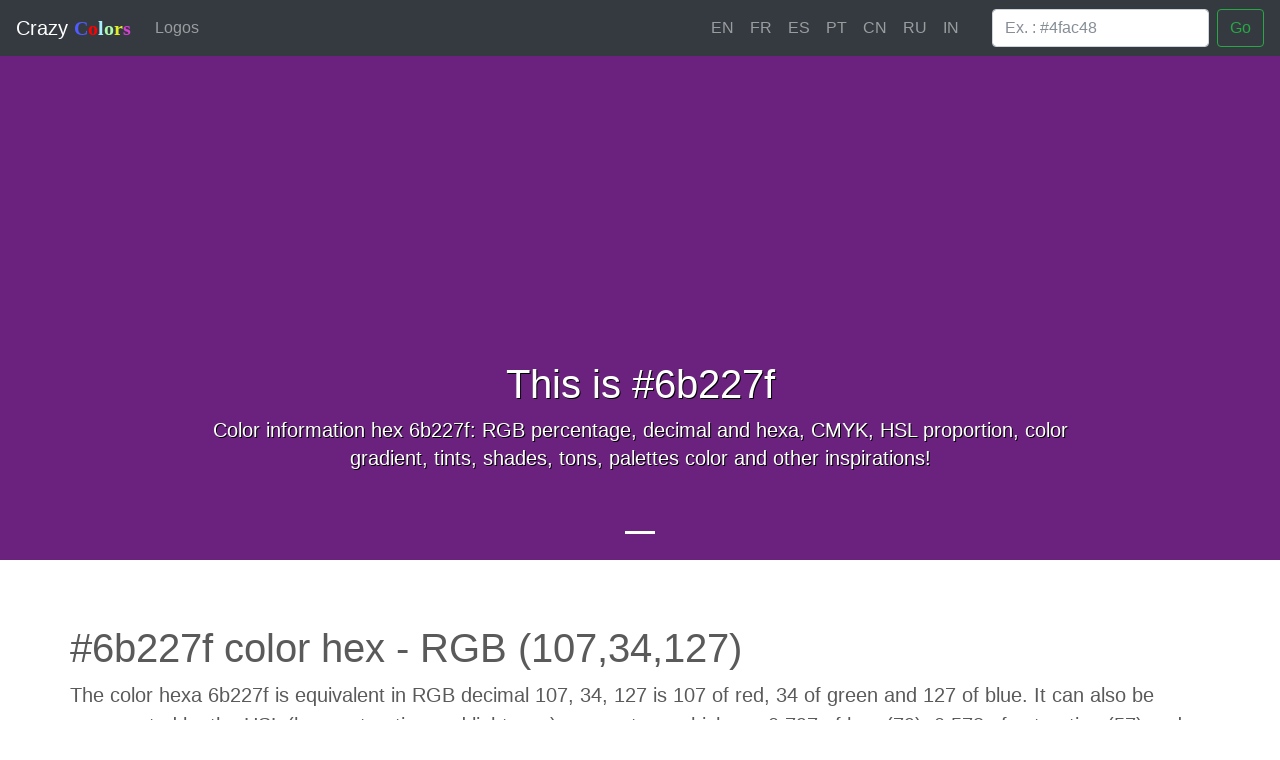

--- FILE ---
content_type: text/html; charset=UTF-8
request_url: https://www.crazy-colors.net/en/hex/6b227f
body_size: 3499
content:
<!DOCTYPE html>
<!--[if IE 8]><html class="ie ie8"> <![endif]-->
<!--[if IE 9]><html class="ie ie9"> <![endif]-->
<html>
	<head>
		<title>#6b227f color hex informations | Crazy Colors</title>
		<meta charset="utf-8">
		<meta http-equiv="X-UA-Compatible" content="IE=edge">
		<meta name="viewport" content="width=device-width, initial-scale=1">
		<meta name="description" content="Color information hex 6b227f: RGB percentage, decimal and hexa, CMYK, HSL proportion, color gradient, tints, shades, tons, palettes color and other inspirations!">
		<meta name="author" content="Crazy Network">
		<meta name="yandex-verification" content="3c005dfeb28b8a17" />
		<meta name="msvalidate.01" content="E0F8BCF28AE11EF22B862B9013D9FB31" />
	</head>

	<body>
		 <header>
      <nav class="navbar navbar-expand-md navbar-dark fixed-top bg-dark">
        <a class="navbar-brand" href="https://www.crazy-colors.net/en/">Crazy <span class="logo_letter logo_c">C</span><span class="logo_letter logo_1o">o</span><span class="logo_letter logo_l">l</span><span class="logo_letter logo_2o">o</span><span class="logo_letter logo_r">r</span><span class="logo_letter logo_s">s</span></a>
        <button class="navbar-toggler" type="button" data-toggle="collapse" data-target="#navbarCollapse" aria-controls="navbarCollapse" aria-expanded="false" aria-label="Toggle navigation">
          <span class="navbar-toggler-icon"></span>
        </button>
        <div class="collapse navbar-collapse" id="navbarCollapse">
          <ul class="navbar-nav mr-auto">
            <li class="nav-item">
              <a class="nav-link " href="https://www.crazy-colors.net/en/logos">Logos</a>
            </li>
			          </ul>
		  <ul class="navbar-nav" style="margin-right: 25px;">
							<li class="lang-flag"><a class="nav-link" href="https://www.crazy-colors.net/en/">EN</a></li>
							<li class="lang-flag"><a class="nav-link" href="https://www.crazy-colors.net/fr/">FR</a></li>
							<li class="lang-flag"><a class="nav-link" href="https://www.crazy-colors.net/es/">ES</a></li>
							<li class="lang-flag"><a class="nav-link" href="https://www.crazy-colors.net/pt/">PT</a></li>
							<li class="lang-flag"><a class="nav-link" href="https://www.crazy-colors.net/cn/">CN</a></li>
							<li class="lang-flag"><a class="nav-link" href="https://www.crazy-colors.net/ru/">RU</a></li>
							<li class="lang-flag"><a class="nav-link" href="https://www.crazy-colors.net/in/">IN</a></li>
					  </ul>
           <form method="post" name="searchForm" class="form-inline mt-2 mt-md-0" action="https://www.crazy-colors.net/en/">
            <input class="form-control mr-sm-2" name="searchColorHex" type="text" placeholder="Ex. : #4fac48" aria-label="Search">
            <button class="btn btn-outline-success my-2 my-sm-0" type="submit">Go</button>
          </form>
        </div>
      </nav>
    </header>		
		<main role="main">
				<div id="myCarousel" class="carousel slide" data-ride="carousel">
        <ol class="carousel-indicators">
          <li data-target="#myCarousel" data-slide-to="0" class="active"></li>
        </ol>
        <div class="carousel-inner">
          <div class="carousel-item active" style="background-color: #6b227f">
            <div class="container">
              <div class="carousel-caption">
                <h2>This is #6b227f</h2>                <p>Color information hex 6b227f: RGB percentage, decimal and hexa, CMYK, HSL proportion, color gradient, tints, shades, tons, palettes color and other inspirations!</p>                              </div>
            </div>
          </div>
        </div>
      </div>				<div class="container marketing"><div class="row">
	<div class="medium-12 columns">
	
		<h1>#6b227f color hex - RGB (107,34,127)</h1>
		
		<p class="lead">The color hexa 6b227f is equivalent in RGB decimal 107, 34, 127 is 107 of red, 34 of green and 127 of blue. It can also be represented by the HSL (hue, saturation and lightness) parameters, which are 0.797 of hue (79), 0.578 of saturation (57) and 0.316 of lightness (31).</p>
		
		<script async src="//pagead2.googlesyndication.com/pagead/js/adsbygoogle.js"></script>
		<ins class="adsbygoogle"
			 style="display:block"
			 data-ad-client="ca-pub-3203178711986798"
			 data-ad-slot="7863408828"
			 data-ad-format="auto"></ins>
		<script>
		(adsbygoogle = window.adsbygoogle || []).push({});
		</script>

		<h2 class="title-space">Color spaces table of #6b227f</h2>
		
		<table class="table table-sm">
		  <thead class="thead-dark">
			<tr>
			  <th scope="col" colspan="4">RGB values on the color</th>
			</tr>
		  </thead>
		  <tbody>
			<tr>
			  <th scope="row">RGB decimal</th>
			  <td><a href="https://www.crazy-numbers.com/en/107">107</a></td>
			  <td><a href="https://www.crazy-numbers.com/en/34">34</a></td>
			  <td><a href="https://www.crazy-numbers.com/en/127">127</a></td>
			</tr>
			<tr>
			  <th scope="row">RGB octal</th>
			  <td>153</td>
			  <td>42</td>
			  <td>177</td>
			</tr>
			<tr>
			  <th scope="row">RGB binary</th>
			  <td>1101011</td>
			  <td>100010</td>
			  <td>1111111</td>
			</tr>
			<tr>
			  <th scope="row">RGB Hexadecimal</th>
			  <td>6b</td>
			  <td>22</td>
			  <td>7f</td>
			</tr>
			<tr>
			  <th scope="row">RGB percentage %</th>
			  <td>41.96%</td>
			  <td>13.33%</td>
			  <td>49.80%</td>
			</tr>
		  </tbody>
		</table>
		
		<table class="table table-sm">
		  <thead class="thead-dark">
			<tr>
			  <th scope="col" colspan="4">Equivalences and other color information</th>
			</tr>
		  </thead>
		  <tbody>
			<tr>
			  <th scope="row">HSL</th>
			  <td>0.797</td>
			  <td>0.578</td>
			  <td>0.316</td>
			</tr>
			<tr>
			  <th scope="row">HSL percentage %</th>
			  <td>79.75%</td>
			  <td>57.76%</td>
			  <td>31.57%</td>
			</tr>
		  </tbody>
		</table>
		
<ins class="adsbygoogle"
     style="display:block"
     data-ad-client="ca-pub-3203178711986798"
     data-ad-slot="7863408828"
     data-ad-format="auto"></ins>
<script>
(adsbygoogle = window.adsbygoogle || []).push({});
</script>
		
		<h2 class="title-space">Color palettes: shades, tints, hues, and tones #6b227f</h2>
		
		<h3 class="title-space">Lightening - clear shades</h3>
		
		<div align="center">
					<div class="box_color" style="background-color: #732a87;">
				<a href="https://www.crazy-colors.net/en/hex/732a87">#732a87</a>
			</div>
					<div class="box_color" style="background-color: #7b328f;">
				<a href="https://www.crazy-colors.net/en/hex/7b328f">#7b328f</a>
			</div>
					<div class="box_color" style="background-color: #833a97;">
				<a href="https://www.crazy-colors.net/en/hex/833a97">#833a97</a>
			</div>
					<div class="box_color" style="background-color: #8b429f;">
				<a href="https://www.crazy-colors.net/en/hex/8b429f">#8b429f</a>
			</div>
					<div class="box_color" style="background-color: #934aa7;">
				<a href="https://www.crazy-colors.net/en/hex/934aa7">#934aa7</a>
			</div>
					<div class="box_color" style="background-color: #9b52af;">
				<a href="https://www.crazy-colors.net/en/hex/9b52af">#9b52af</a>
			</div>
					<div class="box_color" style="background-color: #a35ab7;">
				<a href="https://www.crazy-colors.net/en/hex/a35ab7">#a35ab7</a>
			</div>
					<div class="box_color" style="background-color: #ab62bf;">
				<a href="https://www.crazy-colors.net/en/hex/ab62bf">#ab62bf</a>
			</div>
					<div class="box_color" style="background-color: #b36ac7;">
				<a href="https://www.crazy-colors.net/en/hex/b36ac7">#b36ac7</a>
			</div>
					<div class="box_color" style="background-color: #bb72cf;">
				<a href="https://www.crazy-colors.net/en/hex/bb72cf">#bb72cf</a>
			</div>
				</div>
		
		<h3 class="title-space">Darkening - dark shades</h3>
		
		<div align="center">
					<div class="box_color" style="background-color: #631a77;">
				<a href="https://www.crazy-colors.net/en/hex/631a77">#631a77</a>
			</div>
					<div class="box_color" style="background-color: #5b126f;">
				<a href="https://www.crazy-colors.net/en/hex/5b126f">#5b126f</a>
			</div>
					<div class="box_color" style="background-color: #530a67;">
				<a href="https://www.crazy-colors.net/en/hex/530a67">#530a67</a>
			</div>
					<div class="box_color" style="background-color: #4b025f;">
				<a href="https://www.crazy-colors.net/en/hex/4b025f">#4b025f</a>
			</div>
					<div class="box_color" style="background-color: #430057;">
				<a href="https://www.crazy-colors.net/en/hex/430057">#430057</a>
			</div>
					<div class="box_color" style="background-color: #3b004f;">
				<a href="https://www.crazy-colors.net/en/hex/3b004f">#3b004f</a>
			</div>
					<div class="box_color" style="background-color: #330047;">
				<a href="https://www.crazy-colors.net/en/hex/330047">#330047</a>
			</div>
					<div class="box_color" style="background-color: #2b003f;">
				<a href="https://www.crazy-colors.net/en/hex/2b003f">#2b003f</a>
			</div>
					<div class="box_color" style="background-color: #230037;">
				<a href="https://www.crazy-colors.net/en/hex/230037">#230037</a>
			</div>
					<div class="box_color" style="background-color: #1b002f;">
				<a href="https://www.crazy-colors.net/en/hex/1b002f">#1b002f</a>
			</div>
				</div>
		
		<h3 class="title-space">Opacity - opaque hues and tints</h3>
		
		<div align="center">
					<div class="box_color" style="background-color: rgba(107,34,127,1);">
				<span>1</span>
			</div>
					<div class="box_color" style="background-color: rgba(107,34,127,0.89);">
				<span>0.89</span>
			</div>
					<div class="box_color" style="background-color: rgba(107,34,127,0.78);">
				<span>0.78</span>
			</div>
					<div class="box_color" style="background-color: rgba(107,34,127,0.67);">
				<span>0.67</span>
			</div>
					<div class="box_color" style="background-color: rgba(107,34,127,0.56);">
				<span>0.56</span>
			</div>
					<div class="box_color" style="background-color: rgba(107,34,127,0.45);">
				<span>0.45</span>
			</div>
					<div class="box_color" style="background-color: rgba(107,34,127,0.34);">
				<span>0.34</span>
			</div>
					<div class="box_color" style="background-color: rgba(107,34,127,0.23);">
				<span>0.23</span>
			</div>
					<div class="box_color" style="background-color: rgba(107,34,127,0.12);">
				<span>0.12</span>
			</div>
					<div class="box_color" style="background-color: rgba(107,34,127,0.01);">
				<span>0.01</span>
			</div>
				</div>
	</div>
</div>

<br />
<br />

<ins class="adsbygoogle"
     style="display:block"
     data-ad-client="ca-pub-3203178711986798"
     data-ad-slot="7863408828"
     data-ad-format="auto"></ins>
<script>
(adsbygoogle = window.adsbygoogle || []).push({});
</script>

<hr class="featurette-divider">
	
<h2 class="title-space" align="center">Rendered and preview according to the background color</h2>

<div class="row featurette" align="center">
  <div class="col-md-6">
	<div class="back_box_block" style="background-color: black;">
		<div class="back_box_color_block" style="background-color: #6b227f;">
		
		</div>
		<p class="text_box_color_block" style="color: #6b227f;">Life is beautiful, enjoy it!</p>
	</div>
	<p class="box_legend">The color on a black and dark background</p>
  </div>
  <div class="col-md-6">
	<div class="back_box_block" style="border: solid black 1px; background-color: write;">
		<div class="back_box_color_block" style="background-color: #6b227f;">
		
		</div>
		<p class="text_box_color_block" style="color: #6b227f;">Life is beautiful, enjoy it!</p>
	</div>
	<p class="box_legend">The color on a white and light background</p>
  </div>
</div>


<hr class="featurette-divider">
	
<h2 class="title-space" align="center">Other random colors hexa</h2>

	<div class="row column" style="margin: auto;">
	  			<div class="box_color" style="background-color: rgb(116, 213, 203);">
				<a href="https://www.crazy-colors.net/en/hex/74d5cb">#74d5cb</a>
			</div>
					<div class="box_color" style="background-color: rgb(41, 33, 23);">
				<a href="https://www.crazy-colors.net/en/hex/292117">#292117</a>
			</div>
					<div class="box_color" style="background-color: rgb(131, 231, 124);">
				<a href="https://www.crazy-colors.net/en/hex/83e77c">#83e77c</a>
			</div>
					<div class="box_color" style="background-color: rgb(72, 79, 72);">
				<a href="https://www.crazy-colors.net/en/hex/484f48">#484f48</a>
			</div>
					<div class="box_color" style="background-color: rgb(178, 172, 50);">
				<a href="https://www.crazy-colors.net/en/hex/b2ac32">#b2ac32</a>
			</div>
					<div class="box_color" style="background-color: rgb(125, 248, 146);">
				<a href="https://www.crazy-colors.net/en/hex/7df892">#7df892</a>
			</div>
					<div class="box_color" style="background-color: rgb(195, 203, 75);">
				<a href="https://www.crazy-colors.net/en/hex/c3cb4b">#c3cb4b</a>
			</div>
					<div class="box_color" style="background-color: rgb(78, 127, 66);">
				<a href="https://www.crazy-colors.net/en/hex/4e7f42">#4e7f42</a>
			</div>
					<div class="box_color" style="background-color: rgb(225, 234, 182);">
				<a href="https://www.crazy-colors.net/en/hex/e1eab6">#e1eab6</a>
			</div>
					<div class="box_color" style="background-color: rgb(247, 47, 166);">
				<a href="https://www.crazy-colors.net/en/hex/f72fa6">#f72fa6</a>
			</div>
					<div class="box_color" style="background-color: rgb(215, 103, 8);">
				<a href="https://www.crazy-colors.net/en/hex/d76708">#d76708</a>
			</div>
					<div class="box_color" style="background-color: rgb(140, 98, 47);">
				<a href="https://www.crazy-colors.net/en/hex/8c622f">#8c622f</a>
			</div>
					<div class="box_color" style="background-color: rgb(1, 79, 79);">
				<a href="https://www.crazy-colors.net/en/hex/014f4f">#014f4f</a>
			</div>
					<div class="box_color" style="background-color: rgb(158, 209, 0);">
				<a href="https://www.crazy-colors.net/en/hex/9ed100">#9ed100</a>
			</div>
					<div class="box_color" style="background-color: rgb(178, 243, 66);">
				<a href="https://www.crazy-colors.net/en/hex/b2f342">#b2f342</a>
			</div>
					<div class="box_color" style="background-color: rgb(58, 125, 172);">
				<a href="https://www.crazy-colors.net/en/hex/3a7dac">#3a7dac</a>
			</div>
					<div class="box_color" style="background-color: rgb(144, 84, 191);">
				<a href="https://www.crazy-colors.net/en/hex/9054bf">#9054bf</a>
			</div>
					<div class="box_color" style="background-color: rgb(11, 6, 135);">
				<a href="https://www.crazy-colors.net/en/hex/0b0687">#0b0687</a>
			</div>
					<div class="box_color" style="background-color: rgb(191, 138, 142);">
				<a href="https://www.crazy-colors.net/en/hex/bf8a8e">#bf8a8e</a>
			</div>
					<div class="box_color" style="background-color: rgb(81, 34, 204);">
				<a href="https://www.crazy-colors.net/en/hex/5122cc">#5122cc</a>
			</div>
					<div class="box_color" style="background-color: rgb(117, 98, 191);">
				<a href="https://www.crazy-colors.net/en/hex/7562bf">#7562bf</a>
			</div>
					<div class="box_color" style="background-color: rgb(11, 200, 250);">
				<a href="https://www.crazy-colors.net/en/hex/0bc8fa">#0bc8fa</a>
			</div>
					<div class="box_color" style="background-color: rgb(42, 243, 209);">
				<a href="https://www.crazy-colors.net/en/hex/2af3d1">#2af3d1</a>
			</div>
					<div class="box_color" style="background-color: rgb(148, 83, 171);">
				<a href="https://www.crazy-colors.net/en/hex/9453ab">#9453ab</a>
			</div>
					<div class="box_color" style="background-color: rgb(71, 71, 91);">
				<a href="https://www.crazy-colors.net/en/hex/47475b">#47475b</a>
			</div>
					<div class="box_color" style="background-color: rgb(145, 26, 7);">
				<a href="https://www.crazy-colors.net/en/hex/911a07">#911a07</a>
			</div>
					<div class="box_color" style="background-color: rgb(107, 252, 239);">
				<a href="https://www.crazy-colors.net/en/hex/6bfcef">#6bfcef</a>
			</div>
					<div class="box_color" style="background-color: rgb(107, 109, 62);">
				<a href="https://www.crazy-colors.net/en/hex/6b6d3e">#6b6d3e</a>
			</div>
					<div class="box_color" style="background-color: rgb(91, 150, 93);">
				<a href="https://www.crazy-colors.net/en/hex/5b965d">#5b965d</a>
			</div>
					<div class="box_color" style="background-color: rgb(28, 240, 111);">
				<a href="https://www.crazy-colors.net/en/hex/1cf06f">#1cf06f</a>
			</div>
					<div class="box_color" style="background-color: rgb(141, 36, 84);">
				<a href="https://www.crazy-colors.net/en/hex/8d2454">#8d2454</a>
			</div>
					<div class="box_color" style="background-color: rgb(110, 80, 37);">
				<a href="https://www.crazy-colors.net/en/hex/6e5025">#6e5025</a>
			</div>
					<div class="box_color" style="background-color: rgb(234, 69, 37);">
				<a href="https://www.crazy-colors.net/en/hex/ea4525">#ea4525</a>
			</div>
			</div>

<br /></div>

	<footer class="container">
		<p class="float-right"><a href="#">Back to top</a></p>
		<p>&copy; 2017 Crazy Colors, Inc. - <a href="#">Contact</a></p>
	</footer>

	</main>
	
	<link async href="https://www.crazy-colors.net/theme/css/newmain2.min.css" rel="stylesheet">
	
	<script async src="https://www.googletagmanager.com/gtag/js?id=UA-72140553-3"></script>
	<script>
	  window.dataLayer = window.dataLayer || [];
	  function gtag(){dataLayer.push(arguments);}
	  gtag('js', new Date());
	  gtag('config', 'UA-72140553-3');
	</script>
  </body>
</html>


--- FILE ---
content_type: text/html; charset=utf-8
request_url: https://www.google.com/recaptcha/api2/aframe
body_size: 268
content:
<!DOCTYPE HTML><html><head><meta http-equiv="content-type" content="text/html; charset=UTF-8"></head><body><script nonce="PRGeY2JFjfpQzVhanb_h8g">/** Anti-fraud and anti-abuse applications only. See google.com/recaptcha */ try{var clients={'sodar':'https://pagead2.googlesyndication.com/pagead/sodar?'};window.addEventListener("message",function(a){try{if(a.source===window.parent){var b=JSON.parse(a.data);var c=clients[b['id']];if(c){var d=document.createElement('img');d.src=c+b['params']+'&rc='+(localStorage.getItem("rc::a")?sessionStorage.getItem("rc::b"):"");window.document.body.appendChild(d);sessionStorage.setItem("rc::e",parseInt(sessionStorage.getItem("rc::e")||0)+1);localStorage.setItem("rc::h",'1766404396907');}}}catch(b){}});window.parent.postMessage("_grecaptcha_ready", "*");}catch(b){}</script></body></html>